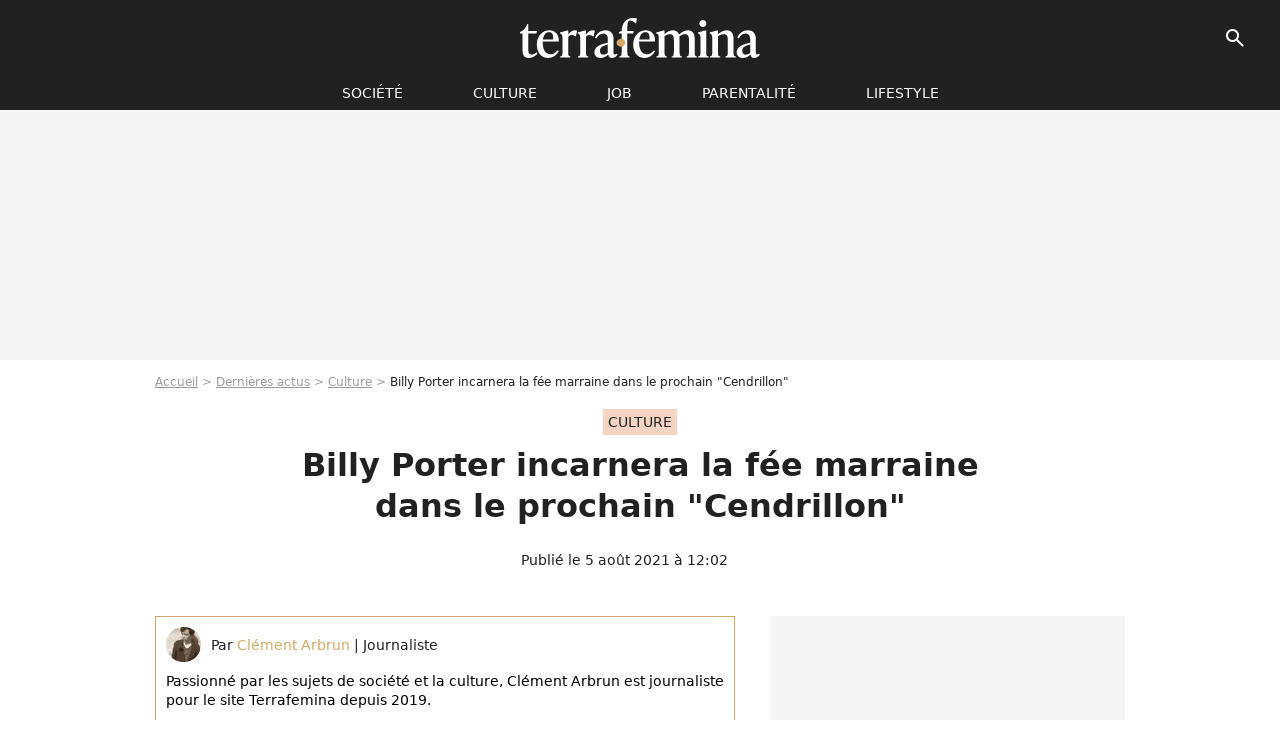

--- FILE ---
content_type: text/html; charset=UTF-8
request_url: https://www.terrafemina.com/article/disney-billy-porter-incarnera-la-marraine-dans-le-prochain-cendrillon_a359238/1
body_size: 15715
content:
<!DOCTYPE html>
<html>
    <head>
        <meta charset="UTF-8">
        <meta name="robots" content="index,follow,max-snippet:-1,max-image-preview:large,max-video-preview:6" />
                <meta name="viewport" content="width=device-width, initial-scale=1.0, maximum-scale=1.0, minimum-scale=1.0, user-scalable=no">
        <title>Billy Porter incarnera la fée marraine dans le prochain &quot;Cendrillon&quot; - Terrafemina</title>
            
                                                                                                                                                                                
        
            <meta property="og:url" content="https://www.terrafemina.com/article/disney-billy-porter-incarnera-la-marraine-dans-le-prochain-cendrillon_a359238/1">
    
    
    
    
                    <meta property="article:published_time" content="2021-08-05T12:02:00+02:00">
    
                    <meta property="article:modified_time" content="2021-08-05T12:02:00+02:00">
    
            <meta property="article:section" content="Culture" />
    
                        <meta property="article:tag" content="Culture" />
                    <meta property="article:tag" content="LGBTQI" />
            
        <meta name="keywords" content="" />
        <meta name="Googlebot" content="noarchive" />
        <meta name="author" content="Terrafemina" />
        <meta name="country" content="France" />
        <meta name="geo.country" content="FR" />
                <meta name="description" content="C&amp;#039;est une belle nouvelle : Billy Porter incarnera la fée marraine dans le prochain &amp;quot;Cendrillon&amp;quot;. Le chanteur et habitué de Broadway, notamment remarqué pour sa performance dans la série &amp;quot;Pose&amp;quot;, risque bien de dynamiter le conte." />
                        <meta name="twitter:site" content="@terrafemina" />
                    <meta property="og:type" content="article" />
        <meta name="twitter:card" content="summary_large_image" />
                <meta property="og:title" content="Billy Porter incarnera la fée marraine dans le prochain &quot;Cendrillon&quot;" />
        <meta name="twitter:title" content="Billy Porter incarnera la fée marraine dans le prochain &quot;Cendrillon&quot;" />
                        <meta property="og:description" content="C&amp;#039;est une belle nouvelle : Billy Porter incarnera la fée marraine dans le prochain &amp;quot;Cendrillon&amp;quot;. Le chanteur et habitué de Broadway, notamment remarqué pour sa performance dans la série &amp;quot;Pose&amp;quot;, risque bien de dynamiter le conte." />
        <meta name="twitter:description" content="C&amp;#039;est une belle nouvelle : Billy Porter incarnera la fée marraine dans le prochain &amp;quot;Cendrillon&amp;quot;. Le chanteur et habitué de Broadway, notamment remarqué pour sa performance dans la série &amp;quot;Pose&amp;quot;, risque bien de dynamiter le conte." />
                            <meta property="og:image" content="https://static1.terrafemina.com/articles/8/35/92/38/@/539766-billy-porter-incarnera-la-fee-marraine-d-1200x630-1.jpg" />
    <meta name="twitter:image" content="https://static1.terrafemina.com/articles/8/35/92/38/@/539766-billy-porter-incarnera-la-fee-marraine-d-1200x630-1.jpg" />
                                                
        <link rel="shortcut icon" type="image/x-icon" href="https://static1.terrafemina.com/build/tf_fr/favicon.bb8044dc.png">
        <link rel="icon" type="image/ico" href="https://static1.terrafemina.com/build/tf_fr/favicon.bb8044dc.png">

                        
                        <link rel="preload" href="https://static1.terrafemina.com/build/tf_fr/logo_brand_main.0b5ba459.svg" as="image" />
        
    
            
                    <link rel="preload" href="https://static1.terrafemina.com/articles/8/35/92/38/@/539766-billy-porter-incarnera-la-fee-marraine-d-580x0-1.jpg" as="image" />
            
                    <link rel="preload" href="https://static1.terrafemina.com/build/tf_fr/article-3a3f80b9652fde12b51a.css" as="style" />
        <link rel="stylesheet" href="https://static1.terrafemina.com/build/tf_fr/article-3a3f80b9652fde12b51a.css">
    
                
        
<script type="text/javascript">
(function(global) {
    var fontCss           = localStorage.getItem('pp_font_code');
    var distantFontHash   = localStorage.getItem('pp_font_url');
    var currentFontHash   = "https\u003A\/\/static1.terrafemina.com\/build\/tf_fr\/fonts_standalone\u002D839a86215bf0d18acd64.css";

    if (fontCss && distantFontHash && (distantFontHash === currentFontHash)) {
        var style           = document.createElement('style');
            style.type      = 'text/css';
            style.innerHTML = fontCss;

        document.head.appendChild(style);
    }
}(window));
</script>

            </head>

    
    <body class="article-universe articlepage-route ">
    
                <div class="sub-body">
            

<header id="header-main" class="header-main js-header-main">
    <div class="header-top">
        <div class="header-top-left">
            <i id="header-main-menu-icon" class="header-main-menu-icon ui-icons">menu</i>
            <i id="header-main-close-icon" class="header-main-close-icon ui-icons">close2</i>
        </div>

                                <span class="js-b16 1F header-main-logo" aria-label="Accueil">
                <img
                    class="header-logo"
                    src="https://static1.terrafemina.com/build/tf_fr/logo_brand_main.0b5ba459.svg"
                    alt="Terrafemina"
                    width="202"
                    height="50"
                >
            </span>
                    
        <div class="header-top-right">
                        <div class="header-main-btn-holder">
                                    
                                                </div>
            
                                        <i id="header-main-search-icon" class="ui-icons header-main-search-icon">search</i>
                    </div>
    </div>

                        <nav id="header-nav-panel" class="header-bottom header-nav-unloaded"  data-subnav="/api/menu" >
            
                
    <div class="header-main-dropdown-container js-nav-item-holder">
        <div class="header-main-category">
                            <span class="js-b16 1FCB4A4C1FC24F424643CB433FCB21232C2C header-main-nav-link ">société</span>
            
                            <i class="header-icon-more ui-icons">chevron_bot</i>
                <i class="header-icon-next ui-icons js-btn-expand-subnav">chevron_right</i>
                    </div>

                    <div class="header-main-subcategory js-subnav-item-holder" data-key="societe"></div>
            </div>
            
                
    <div class="header-main-dropdown-container js-nav-item-holder">
        <div class="header-main-category">
                            <span class="js-b16 1FCB4A4C1F42C348CBC3C1433FCB2122262C header-main-nav-link ">Culture</span>
            
                            <i class="header-icon-more ui-icons">chevron_bot</i>
                <i class="header-icon-next ui-icons js-btn-expand-subnav">chevron_right</i>
                    </div>

                    <div class="header-main-subcategory js-subnav-item-holder" data-key="culture"></div>
            </div>
            
                
    <div class="header-main-dropdown-container js-nav-item-holder">
        <div class="header-main-category">
                            <span class="js-b16 1FCB4A4C1FCBC14AC44A46483FCB22222C header-main-nav-link ">Job</span>
            
                            <i class="header-icon-more ui-icons">chevron_bot</i>
                <i class="header-icon-next ui-icons js-btn-expand-subnav">chevron_right</i>
                    </div>

                    <div class="header-main-subcategory js-subnav-item-holder" data-key="job"></div>
            </div>
            
                
    <div class="header-main-dropdown-container js-nav-item-holder">
        <div class="header-main-category">
                            <span class="js-b16 1FCB4A4C1F4349444A49CBC23FCB262B2C header-main-nav-link ">Parentalité</span>
            
                            <i class="header-icon-more ui-icons">chevron_bot</i>
                <i class="header-icon-next ui-icons js-btn-expand-subnav">chevron_right</i>
                    </div>

                    <div class="header-main-subcategory js-subnav-item-holder" data-key="parentalite"></div>
            </div>
            
                
    <div class="header-main-dropdown-container js-nav-item-holder">
        <div class="header-main-category">
                            <span class="js-b16 1FCB4A4C1F48464443C2CBC648433FCB212B2521 header-main-nav-link ">Lifestyle</span>
            
                            <i class="header-icon-more ui-icons">chevron_bot</i>
                <i class="header-icon-next ui-icons js-btn-expand-subnav">chevron_right</i>
                    </div>

                    <div class="header-main-subcategory js-subnav-item-holder" data-key="lifestyle"></div>
            </div>
</nav>
            
        <div id="header-main-search-container" class="header-main-search-container">
        <div id="header-main-search-canceled" class="header-main-search-canceled">Annuler</div>

        
<form method="post" action="/rechercher" class="search-form js-search">
    <label for="search_bar" class="search-form-label" aria-label="Rechercher sur Terrafemina"><i class="search-form-picto ui-icons">search</i></label>
    <input
        id="search_bar"
        name="q"
        type="text"
        class="search-form-input js-input-txt"
        placeholder="Rechercher sur Terrafemina"
    />
    <button type="submit" class="search-form-submit js-submit-form" disabled aria-label="__label.header.search.submit">
        OK
    </button>
</form></div>
    </header>
                    
            
    

                            



    


<div class="ad-placement ad-placement-header ad-placeholder">
                    <div class="ad-logo"></div>    
    <div class="ad-container">
        
                    <div class="ad-item "
                id="jad-header-01"
                data-position="header"
                data-device="all"
                data-keywords="%7B%22special-targeting%22%3A%22header%22%7D">
            </div>
            </div>
</div>

            
            <main class="main-content" id="main-content">
                            <div class="breadcrumb">
    <a class="item" href="/">Accueil</a><a class="item" href="/news/1">Dernières actus</a><a class="item" href="/tag/culture_t2397">Culture</a><h1 class="item" role="heading" aria-level="1">Billy Porter incarnera la fée marraine dans le prochain "Cendrillon"</h1></div>            
                                

<div class="article-title-container mg-container">
            <div class="article-title-label">
            
                                    
                    
        
            
        
        
            <span class="label label-type-univers">
                    Culture
                </span>
    
            
            
                    </div>
    
                                                        
    
    
    
    <div class="title-page-container"
            >
                <div class="title-page-text">
        Billy Porter incarnera la fée marraine dans le prochain &quot;Cendrillon&quot;</div></div>


    
    <div class="article-title-published-container">
        <span class="article-title-published">
                            Publié le  5 août 2021 à 12:02
                    </span>
                    



<div class="share-container js-share"
            data-title="Billy Porter incarnera la fée marraine dans le prochain &quot;Cendrillon&quot;"
    
    
    
                
                                            
                            
         data-jan="{&quot;eventAction&quot;:[&quot;click&quot;],&quot;eventName&quot;:&quot;social_share&quot;,&quot;position_name&quot;:&quot;social_share_button&quot;}"
    
>
    <div class="icon-container article-title-share ">
        <i class="ui-icons icon-share icon-share">share</i>
    </div>

            <span class="txt-container">Partager</span>
    </div>
            </div>
</div>



                                <div class="gd-2-cols">
                                        <div class="left-col">
                            <section class="article-container">
                                        
            
        <div class="author-article-bio-container mg-content">
            <div class="author-article-bio-link-container">
                <img src="https://static1.terrafemina.com/authors/7/10/07/@/1007-5d022f0fce480-35x35-1.jpg"
                    class="author-article-picture"
                    width="35"
                    height="35"
                />

                <span class="author-article-bio-link-span">
                    Par

                    <span class="author-article-bio-name">
                                            <a class="author-article-bio-link" href="/auteur/clement-arbrun_a1007">Clément Arbrun</a>
                                        </span>

                    |

                    <span class="author-article-bio-status">
                                            Journaliste
                                        </span>
                </span>
            </div>

                        <div class="author-article-bio-description">
                Passionné par les sujets de société et la culture, Clément Arbrun est journaliste pour le site Terrafemina depuis 2019.
            </div>
            
                                                </div>
                        
                    
<div class="article-headline mg-content">
    C'est une belle nouvelle : Billy Porter incarnera la fée marraine dans le prochain "Cendrillon". Le chanteur et habitué de Broadway, notamment remarqué pour sa performance dans la série "Pose", risque bien de dynamiter le conte.
</div>
        
        <div class="mg-container js-editorial-content" id="article-content">
            
    <div data-src="https://printaudio.360.audion.fm/public/playerScripts/v1/collections/b1cJFL8lGRdd/player.js" class="audion-reader mg-content" id="audion_player_placeholder"></div>
                
        
        
        
        
    <div class="main-media-container mg-content">
                    
    

<img class="image-article" src="https://static1.terrafemina.com/articles/8/35/92/38/@/539766-billy-porter-incarnera-la-fee-marraine-d-580x0-1.jpg" width="580" height="455" fetchpriority="high" alt="Billy Porter incarnera la fée marraine dans le prochain &quot;Cendrillon&quot;" />

    <span class="media-copyright">Billy Porter incarnera la fée marraine dans le prochain &quot;Cendrillon&quot;© Abaca</span>
            </div>








            
                            

    

    
    

<div class="ad-placement ad-placement-atf mg-content ad-only-mobile ad-placeholder ad-entitled">
                    <div class="ad-logo"></div>    
    <div class="ad-container">
                                <div class="ad-title">La suite après la publicité</div>
        
                    <div class="ad-item "
                id="jad-atf_mobile-01"
                data-position="rectangle_atf"
                data-device="mobile"
                data-keywords="%5B%5D">
            </div>
            </div>
</div>

                                            
                                            
                        
        
                        <div class="block-text">
            <p>Voilà une chic nouvelle qui risque bien d'emballer les fans de la série <em>Pose</em>, l'une des créations du très productif Ryan Murphy. Le comédien et chanteur afroaméricain Billy Porter, visage emblématique de la production FX, récompensé par le passé pour ses performances dans des comédies musicales, incarnera un rôle tout aussi iconique dans l'une des prochaines productions Amazon Prime : la Fée Marraine de Cendrillon.</p><p>Réalisée par la cinéaste Kay Cannon, cette revisite attendue du conte atterrira sur le service de streaming dès le 3 septembre prochain. On s'impatiente donc d'y voir le comédien dans un rôle où on ne l'attendait pas forcément. <span class="js-b16 45CBCBC0C22D1F1F454348484F4C464C4C4843C219424F4E1FC143C44643CCC21E424FC443C14A4C431F4E4FC44643C21F4846C4431E4A42CB464F491E4246494B43C14348484A1ECBC14A464843C11F">Au site culturel Hello Giggles,</span> Billy Porter détaille ce choix de casting : "Mon slogan est : la magie n'a pas de sexe. Ce n'est pas une question de genre. Il s'agit de magie et la magie concerne avant tout l'amour". Un joli message s'il en est.</p><p>Et la star de poursuivre sur le même ton bienveillant : "L'amour, c'est vraiment ce qu'est Cendrillon. Et j'espère que tout le monde comprendra ce message lors du visionnage du film, et que les gens l'intégreront dans leur vie pour mieux avancer". Cette Cendrillon là sera donc placée sous le signe de l'inclusion et de la tolérance.</p><p>"Love is love", comme le clame le slogan des luttes LGBTQ.</p><div class="title-h2">Une nouvelle enthousiasmante</div>
        </div>
        
                                                    
                        
        
    <div class="block-social js-embed" data-source="instagram" data-source-script="//www.instagram.com/embed.js">
        <blockquote class="instagram-media" data-instgrm-permalink="https://www.instagram.com/tv/CSIAY5VlpZ6/?utm_source=ig_embed&utm_campaign=loading" data-instgrm-version="13" style=" background:#FFF; border:0; border-radius:3px; box-shadow:0 0 1px 0 rgba(0,0,0,0.5),0 1px 10px 0 rgba(0,0,0,0.15); margin: 1px; max-width:540px; min-width:326px; padding:0; width:99.375%; width:-webkit-calc(100% - 2px); width:calc(100% - 2px);"><div style="padding:16px;"> <a href="https://www.instagram.com/tv/CSIAY5VlpZ6/?utm_source=ig_embed&utm_campaign=loading" style=" background:#FFFFFF; line-height:0; padding:0 0; text-align:center; text-decoration:none; width:100%;" target="_blank"> <div style=" display: flex; flex-direction: row; align-items: center;"> <div style="background-color: #F4F4F4; border-radius: 50%; flex-grow: 0; height: 40px; margin-right: 14px; width: 40px;"></div> <div style="display: flex; flex-direction: column; flex-grow: 1; justify-content: center;"> <div style=" background-color: #F4F4F4; border-radius: 4px; flex-grow: 0; height: 14px; margin-bottom: 6px; width: 100px;"></div> <div style=" background-color: #F4F4F4; border-radius: 4px; flex-grow: 0; height: 14px; width: 60px;"></div></div></div><div style="padding: 19% 0;"></div> <div style="display:block; height:50px; margin:0 auto 12px; width:50px;"><svg width="50px" height="50px" viewBox="0 0 60 60" version="1.1" xmlns="https://www.w3.org/2000/svg" xmlns:xlink="https://www.w3.org/1999/xlink"><g stroke="none" stroke-width="1" fill="none" fill-rule="evenodd"><g transform="translate(-511.000000, -20.000000)" fill="#000000"><g><path d="M556.869,30.41 C554.814,30.41 553.148,32.076 553.148,34.131 C553.148,36.186 554.814,37.852 556.869,37.852 C558.924,37.852 560.59,36.186 560.59,34.131 C560.59,32.076 558.924,30.41 556.869,30.41 M541,60.657 C535.114,60.657 530.342,55.887 530.342,50 C530.342,44.114 535.114,39.342 541,39.342 C546.887,39.342 551.658,44.114 551.658,50 C551.658,55.887 546.887,60.657 541,60.657 M541,33.886 C532.1,33.886 524.886,41.1 524.886,50 C524.886,58.899 532.1,66.113 541,66.113 C549.9,66.113 557.115,58.899 557.115,50 C557.115,41.1 549.9,33.886 541,33.886 M565.378,62.101 C565.244,65.022 564.756,66.606 564.346,67.663 C563.803,69.06 563.154,70.057 562.106,71.106 C561.058,72.155 560.06,72.803 558.662,73.347 C557.607,73.757 556.021,74.244 553.102,74.378 C549.944,74.521 548.997,74.552 541,74.552 C533.003,74.552 532.056,74.521 528.898,74.378 C525.979,74.244 524.393,73.757 523.338,73.347 C521.94,72.803 520.942,72.155 519.894,71.106 C518.846,70.057 518.197,69.06 517.654,67.663 C517.244,66.606 516.755,65.022 516.623,62.101 C516.479,58.943 516.448,57.996 516.448,50 C516.448,42.003 516.479,41.056 516.623,37.899 C516.755,34.978 517.244,33.391 517.654,32.338 C518.197,30.938 518.846,29.942 519.894,28.894 C520.942,27.846 521.94,27.196 523.338,26.654 C524.393,26.244 525.979,25.756 528.898,25.623 C532.057,25.479 533.004,25.448 541,25.448 C548.997,25.448 549.943,25.479 553.102,25.623 C556.021,25.756 557.607,26.244 558.662,26.654 C560.06,27.196 561.058,27.846 562.106,28.894 C563.154,29.942 563.803,30.938 564.346,32.338 C564.756,33.391 565.244,34.978 565.378,37.899 C565.522,41.056 565.552,42.003 565.552,50 C565.552,57.996 565.522,58.943 565.378,62.101 M570.82,37.631 C570.674,34.438 570.167,32.258 569.425,30.349 C568.659,28.377 567.633,26.702 565.965,25.035 C564.297,23.368 562.623,22.342 560.652,21.575 C558.743,20.834 556.562,20.326 553.369,20.18 C550.169,20.033 549.148,20 541,20 C532.853,20 531.831,20.033 528.631,20.18 C525.438,20.326 523.257,20.834 521.349,21.575 C519.376,22.342 517.703,23.368 516.035,25.035 C514.368,26.702 513.342,28.377 512.574,30.349 C511.834,32.258 511.326,34.438 511.181,37.631 C511.035,40.831 511,41.851 511,50 C511,58.147 511.035,59.17 511.181,62.369 C511.326,65.562 511.834,67.743 512.574,69.651 C513.342,71.625 514.368,73.296 516.035,74.965 C517.703,76.634 519.376,77.658 521.349,78.425 C523.257,79.167 525.438,79.673 528.631,79.82 C531.831,79.965 532.853,80.001 541,80.001 C549.148,80.001 550.169,79.965 553.369,79.82 C556.562,79.673 558.743,79.167 560.652,78.425 C562.623,77.658 564.297,76.634 565.965,74.965 C567.633,73.296 568.659,71.625 569.425,69.651 C570.167,67.743 570.674,65.562 570.82,62.369 C570.966,59.17 571,58.147 571,50 C571,41.851 570.966,40.831 570.82,37.631"></path></g></g></g></svg></div><div style="padding-top: 8px;"> <div style=" color:#3897f0; font-family:Arial,sans-serif; font-size:14px; font-style:normal; font-weight:550; line-height:18px;"> Voir cette publication sur Instagram</div></div><div style="padding: 12.5% 0;"></div> <div style="display: flex; flex-direction: row; margin-bottom: 14px; align-items: center;"><div> <div style="background-color: #F4F4F4; border-radius: 50%; height: 12.5px; width: 12.5px; transform: translateX(0px) translateY(7px);"></div> <div style="background-color: #F4F4F4; height: 12.5px; transform: rotate(-45deg) translateX(3px) translateY(1px); width: 12.5px; flex-grow: 0; margin-right: 14px; margin-left: 2px;"></div> <div style="background-color: #F4F4F4; border-radius: 50%; height: 12.5px; width: 12.5px; transform: translateX(9px) translateY(-18px);"></div></div><div style="margin-left: 8px;"> <div style=" background-color: #F4F4F4; border-radius: 50%; flex-grow: 0; height: 20px; width: 20px;"></div> <div style=" width: 0; height: 0; border-top: 2px solid transparent; border-left: 6px solid #f4f4f4; border-bottom: 2px solid transparent; transform: translateX(16px) translateY(-4px) rotate(30deg)"></div></div><div style="margin-left: auto;"> <div style=" width: 0px; border-top: 8px solid #F4F4F4; border-right: 8px solid transparent; transform: translateY(16px);"></div> <div style=" background-color: #F4F4F4; flex-grow: 0; height: 12px; width: 16px; transform: translateY(-4px);"></div> <div style=" width: 0; height: 0; border-top: 8px solid #F4F4F4; border-left: 8px solid transparent; transform: translateY(-4px) translateX(8px);"></div></div></div> <div style="display: flex; flex-direction: column; flex-grow: 1; justify-content: center; margin-bottom: 24px;"> <div style=" background-color: #F4F4F4; border-radius: 4px; flex-grow: 0; height: 14px; margin-bottom: 6px; width: 224px;"></div> <div style=" background-color: #F4F4F4; border-radius: 4px; flex-grow: 0; height: 14px; width: 144px;"></div></div></a><p style=" color:#c9c8cd; font-family:Arial,sans-serif; font-size:14px; line-height:17px; margin-bottom:0; margin-top:8px; overflow:hidden; padding:8px 0 7px; text-align:center; text-overflow:ellipsis; white-space:nowrap;"><a href="https://www.instagram.com/tv/CSIAY5VlpZ6/?utm_source=ig_embed&utm_campaign=loading" style=" color:#c9c8cd; font-family:Arial,sans-serif; font-size:14px; font-style:normal; font-weight:normal; line-height:17px; text-decoration:none;" target="_blank">Une publication partage par Billy Porter (@theebillyporter)</a></p></div></blockquote> 
    </div>


    
                                                    
                                            
                        
        
                        <div class="block-text">
            <p>De quoi enthousiasmer les internautes. "Moi aussi je te veux comme marraine !", "Voilà la marraine que nous attendions !", "Je ne m'y attendais pas mais j'adore ça", "Je suis désolé Ella [le prénom de cette nouvelle Cendrillon, ndlr] mais nous sommes tous là pour Billy !", "Wow, je suis en larmes, tu as brisé tant de barrières. Cela me donne l'espoir que peut-être un jour mes rêves se réaliseront", commentent à l'unisson les internautes <span class="js-b16 45CBCBC0C22D1F1FCCCCCC194649C2CB4A4CC14A4E19424F4E1FC01FB232B6BA36233448C03D241F">sur le compte Instagram</span> du comédien. Et voient là le signe que quelque chose bouge dans l'industrie.</p><p>Au casting de cette revisite moderne, nous trouverons également la jeune chanteuse et comédienne Camila Cabello dans le rôle-titre, Idina Menzel en méchante belle-mère (la voix d'Elsa dans <em>La reine des neiges</em>, c'est elle, oui oui) et le toujours aussi classieux Pierce Brosnan en, cela va de soi, figure royale. Après <a href="/article/cruella-et-si-la-mechante-de-disney-etait-une-icone-feministe_a358755/1">le très glam rock <em>Cruella</em>, </a>l'univers des contes de fées cultes de notre tendre enfance n'en finit pas de se réinventer.</p>
        </div>
        
                    
        </div>
    </section>

        
        <section class="mg-container js-embed" data-type="outbrain">
                <!-- OUTBRAIN -->
<div class="OUTBRAIN"
     data-src="https://www.terrafemina.com/article/disney-billy-porter-incarnera-la-marraine-dans-le-prochain-cendrillon_a359238/1"
     data-widget-id="AR_6"
     data-ob-template="terrafemina"
></div>
<!-- OUTBRAIN -->

    </section>

            <section class="mg-container" >
                            
                
                    
    
    
    
    <div class="title-section-container"
            >
                <div class="title-section-text">
        Mots clés</div></div>



            
                                        <span class="js-b16 1FCB4A4C1F42C348CBC3C1433FCB2122262C tag-card">
            Culture
        </span>
                                            <span class="js-b16 1FCB4A4C1F4943CCC21E43C2C24349CB4643484843C23FCB2A tag-card">
            News essentielles
        </span>
                                            <span class="js-b16 1FCB4A4C1FC0434FC048433FCB2A2B2021 tag-card">
            people
        </span>
                                            <a class="tag-card" href="/tag/lgbtqi_t2852">
            LGBTQI
        </a>
                                            <span class="js-b16 1FCB4A4C1F4B43C2C246491E4A49464E433FCB22222522 tag-card">
            dessin animé
        </span>
            </section>
                        </div>
                    
                                        <div class="right-col">
                                                                                


    
    

    
<div class="ad-placement ad-placement-atf mg-container ad-only-desk ad-placeholder ad-sticky">
                    <div class="ad-logo"></div>    
    <div class="ad-container">
        
                    <div class="ad-item "
                id="jad-atf_desktop-01"
                data-position="rectangle_atf"
                data-device="desktop"
                data-keywords="%5B%5D">
            </div>
            </div>
</div>

     
    
    
    <section class="rc-section mg-container">
                            
                
                    
    
    
    
    <div class="title-section-container"
            >
                <div class="title-section-text">
        Sur le même thème</div></div>


    
    <div class="rc-content gd gd-gap-15 gd-s-1">
                                    




        












                



    


    


                        








<article class="news-card news-card-1 news-card-row"     >
    <!-- news card picture -->
                        
            
                    
        
                    
                
                
    
    
    
    
        
                
        <figure class="thumbnail news-card-picture thumbnail-1-1 thumbnail-cover"
                    >
                                    
                            
            
                            
        <img class="thumb-img-100 thumb-img"
            src="https://static1.terrafemina.com/uploads/b4/a6/76/cc/ca202adf04101f99-105x105-2.jpg"
            alt="&quot;Pas sûr qu&#039;elle ait le physique pour&quot; : Cette actrice va incarner la prochaine Lara Croft, et ça ne plait pas à tout le monde"
            width="105"
            height="105"
            loading="lazy"
                
            role="presentation"
        />

            
        
        
                </figure>

        
            
    <div class="news-card-info">
                                                        <div class="news-card-label-container">
                                                                                    
                    
        
            
        
        
            <span class="label label-type-univers">
                    people
                </span>
    
                                            </div>
                            
                                                
                                                    <div
                    class="news-card-title"
                                    >

                                            <a href="/article/pas-sur-qu-elle-ait-le-physique-pour-cette-actrice-va-incarner-la-prochaine-lara-croft-et-ca-ne-plait-pas-a-tout-le-monde_a376316/1" class="news-card-link"      role="link" aria-label="&quot;Pas sûr qu&#039;elle ait le physique pour&quot; : Cette actrice va incarner la prochaine Lara Croft, et ça ne plait pas à tout le monde">&quot;Pas sûr qu&#039;elle ait le physique pour&quot; : Cette actrice va incarner la prochaine Lara Croft, et ça ne plait pas à tout le monde</a>
                    
                </div>
                            
                                                
                                                        <div class="news-card-date">4 septembre 2025</div>
                                        </div>
</article>

                            




        












                



    


    


                        








<article class="news-card news-card-1 news-card-row"     >
    <!-- news card picture -->
                        
            
                    
        
                    
                
                
    
    
    
    
        
                
        <figure class="thumbnail news-card-picture thumbnail-1-1 thumbnail-cover"
                    >
                                    
                            
            
                            
        <img class="thumb-img-100 thumb-img"
            src="https://static1.terrafemina.com/uploads/dd/2a/12/ee/1a73595054447650-105x105-2.jpg"
            alt="&quot;Elle portait des vêtements&quot;, &quot;Une bien meilleure version d&#039;elle&quot; : Bianca Censori méconnaissable sur ces photos avant sa rencontre avec Kanye West"
            width="105"
            height="105"
            loading="lazy"
                
            role="presentation"
        />

            
        
        
                </figure>

        
            
    <div class="news-card-info">
                                                        <div class="news-card-label-container">
                                                                                    
                    
        
            
        
        
            <span class="label label-type-univers">
                    News essentielles
                </span>
    
                                            </div>
                            
                                                
                                                    <div
                    class="news-card-title"
                                    >

                                            <a href="/article/elle-portait-des-vetements-une-bien-meilleure-version-delle-bianca-censori-meconnaissable-sur-ces-photos-avant-sa-rencontre-avec-kanye-west_a376167/1" class="news-card-link"      role="link" aria-label="&quot;Elle portait des vêtements&quot;, &quot;Une bien meilleure version d&#039;elle&quot; : Bianca Censori méconnaissable sur ces photos avant sa rencontre avec Kanye West">&quot;Elle portait des vêtements&quot;, &quot;Une bien meilleure version d&#039;elle&quot; : Bianca Censori méconnaissable sur ces photos avant sa rencontre avec Kanye West</a>
                    
                </div>
                            
                                                
                                                        <div class="news-card-date">7 août 2025</div>
                                        </div>
</article>

                            




        












                



    


    


                        








<article class="news-card news-card-1 news-card-row"     >
    <!-- news card picture -->
                        
            
                    
        
                    
                
                
    
    
    
    
        
                
        <figure class="thumbnail news-card-picture thumbnail-1-1 thumbnail-cover"
                    >
                                    
                            
            
                            
        <img class="thumb-img-100 thumb-img"
            src="https://static1.terrafemina.com/uploads/8c/6f/a0/63/dbccadeba68996a2-105x105-1.jpg"
            alt="&quot;Ca va être légendaire&quot; : Adèle Haenel enfin de retour au premier plan, et la star va incarner une grande icône féministe"
            width="105"
            height="105"
            loading="lazy"
                
            role="presentation"
        />

            
        
        
                </figure>

        
            
    <div class="news-card-info">
                                                        <div class="news-card-label-container">
                                                                                    
                    
        
            
        
        
            <span class="label label-type-univers">
                    cinéma
                </span>
    
                                            </div>
                            
                                                
                                                    <div
                    class="news-card-title"
                                    >

                                            <a href="/article/ca-va-etre-legendaire-adele-haenel-enfin-de-retour-au-premier-plan-et-la-star-va-incarner-une-grande-icone-feministe_a376190/1" class="news-card-link"      role="link" aria-label="&quot;Ca va être légendaire&quot; : Adèle Haenel enfin de retour au premier plan, et la star va incarner une grande icône féministe">&quot;Ca va être légendaire&quot; : Adèle Haenel enfin de retour au premier plan, et la star va incarner une grande icône féministe</a>
                    
                </div>
                            
                                                
                                                        <div class="news-card-date">14 août 2025</div>
                                        </div>
</article>

                            




        












                



    


    


                        








<article class="news-card news-card-1 news-card-row"     >
    <!-- news card picture -->
                        
            
                    
        
                    
                
                
    
    
    
    
        
                
        <figure class="thumbnail news-card-picture thumbnail-1-1 thumbnail-cover"
                    >
                                    
                            
            
                            
        <img class="thumb-img-100 thumb-img"
            src="https://static1.terrafemina.com/uploads/d6/05/39/17/672b37925ffc962e-105x105-1.jpg"
            alt="&quot;Il doit porter plainte&quot; : un chanteur agressé sexuellement par une femme en plein concert, les internautes scandalisés par ces images qui illustrent un non-dit de notre société"
            width="105"
            height="105"
            loading="lazy"
                
            role="presentation"
        />

            
        
        
                </figure>

        
            
    <div class="news-card-info">
                                                        <div class="news-card-label-container">
                                                                                    
                    
        
            
        
        
            <span class="label label-type-univers">
                    Culture
                </span>
    
                                            </div>
                            
                                                
                                                    <div
                    class="news-card-title"
                                    >

                                            <a href="/article/il-doit-porter-plainte-un-chanteur-agresse-sexuellement-par-une-femme-en-plein-concert-les-internautes-scandalises-par-ces-images-qui-illustrent-un-non-dit-de-notre-societe_a376810/1" class="news-card-link"      role="link" aria-label="&quot;Il doit porter plainte&quot; : un chanteur agressé sexuellement par une femme en plein concert, les internautes scandalisés par ces images qui illustrent un non-dit de notre société">&quot;Il doit porter plainte&quot; : un chanteur agressé sexuellement par une femme en plein concert, les internautes scandalisés par ces images qui illustrent un non-dit de notre société</a>
                    
                </div>
                            
                                                
                                                        <div class="news-card-date">27 novembre 2025</div>
                                        </div>
</article>

                            




        












                



    


    


                        








<article class="news-card news-card-1 news-card-row"     >
    <!-- news card picture -->
                        
            
                    
        
                    
                
                
    
    
    
    
        
                
        <figure class="thumbnail news-card-picture thumbnail-1-1 thumbnail-cover"
                    >
                                    
                            
            
                            
        <img class="thumb-img-100 thumb-img"
            src="https://static1.terrafemina.com/uploads/3f/9d/c8/1c/cf7a517de769cda0-105x105-1.jpg"
            alt="&quot;Il m’a frappée et jeté du champagne dans les yeux&quot; : une ancienne actrice porte plainte contre Jean Imbert pour violences conjugales et séquestration"
            width="105"
            height="105"
            loading="lazy"
                
            role="presentation"
        />

            
        
        
                </figure>

        
            
    <div class="news-card-info">
                                                        <div class="news-card-label-container">
                                                                                    
                    
        
            
        
        
            <span class="label label-type-univers">
                    News essentielles
                </span>
    
                                            </div>
                            
                                                
                                                    <div
                    class="news-card-title"
                                    >

                                            <span class="js-b16 [base64] news-card-link" role="link" aria-label="&quot;Il m&rsquo;a frapp&eacute;e et jet&eacute; du champagne dans les yeux&quot; : une ancienne actrice porte plainte contre Jean Imbert pour violences conjugales et s&eacute;questration">&quot;Il m’a frappée et jeté du champagne dans les yeux&quot; : une ancienne actrice porte plainte contre Jean Imbert pour violences conjugales et séquestration</span>
                    
                </div>
                            
                                                
                                                        <div class="news-card-date">24 août 2025</div>
                                        </div>
</article>

                            




        












                



    


    


                        








<article class="news-card news-card-1 news-card-row"     >
    <!-- news card picture -->
                        
            
                    
        
                    
                
                
    
    
    
    
        
                
        <figure class="thumbnail news-card-picture thumbnail-1-1 thumbnail-cover"
                    >
                                    
                            
            
                            
        <img class="thumb-img-100 thumb-img"
            src="https://static1.terrafemina.com/uploads/ba/3f/2e/f2/63bc2f2f58ce905f-105x105-1.jpg"
            alt="Accusé de viols, Cauet porte plainte et dénonce les &quot;fantasmes sexuels&quot; de l&#039;une de ses accusatrices, les féministes scandalisées"
            width="105"
            height="105"
            loading="lazy"
                
            role="presentation"
        />

            
        
        
                </figure>

        
            
    <div class="news-card-info">
                                                        <div class="news-card-label-container">
                                                                                    
                    
        
            
        
        
            <span class="label label-type-univers">
                    #MeToo
                </span>
    
                                            </div>
                            
                                                
                                                    <div
                    class="news-card-title"
                                    >

                                            <span class="js-b16 [base64] news-card-link" role="link" aria-label="Accus&eacute; de viols, Cauet porte plainte et d&eacute;nonce les &quot;fantasmes sexuels&quot; de l&#039;une de ses accusatrices, les f&eacute;ministes scandalis&eacute;es">Accusé de viols, Cauet porte plainte et dénonce les &quot;fantasmes sexuels&quot; de l&#039;une de ses accusatrices, les féministes scandalisées</span>
                    
                </div>
                            
                                                
                                                        <div class="news-card-date">18 novembre 2025</div>
                                        </div>
</article>

                        </div>

                        </section>
     
    
    
    <section class="rc-section mg-container">
                            
                
                    
    
    
    
    <div class="title-section-container"
            >
                <div class="title-section-text">
        Les articles similaires</div></div>


    
    <div class="rc-content gd gd-gap-15 gd-s-1">
                                    




        












                



    


    


                        








<article class="news-card news-card-1 news-card-row"     >
    <!-- news card picture -->
                        
            
                    
        
                    
                
                
    
    
    
    
        
                
        <figure class="thumbnail news-card-picture thumbnail-1-1 thumbnail-cover"
                    >
                                    
                            
            
                            
        <img class="thumb-img-100 thumb-img"
            src="https://static1.terrafemina.com/uploads/e2/4c/4b/cb/03bf6eb60c548c6d-105x105-1.jpg"
            alt="J.K. Rowling est transphobe, mais Emma Watson ne veut pas la &quot;cancel&quot; : elle dévoile son avis sur l&#039;autrice controversée"
            width="105"
            height="105"
            loading="lazy"
                
            role="presentation"
        />

            
        
        
                </figure>

        
            
    <div class="news-card-info">
                                                        <div class="news-card-label-container">
                                                                                    
                    
        
            
        
        
            <span class="label label-type-univers">
                    LGBTQI
                </span>
    
                                            </div>
                            
                                                
                                                    <div
                    class="news-card-title"
                                    >

                                            <a href="/article/jk-rowling-est-transphobe-mais-emma-watson-ne-veut-pas-la-cancel-elle-devoile-son-avis-sur-lautrice-controversee_a376475/1" class="news-card-link"      role="link" aria-label="J.K. Rowling est transphobe, mais Emma Watson ne veut pas la &quot;cancel&quot; : elle dévoile son avis sur l&#039;autrice controversée">J.K. Rowling est transphobe, mais Emma Watson ne veut pas la &quot;cancel&quot; : elle dévoile son avis sur l&#039;autrice controversée</a>
                    
                </div>
                            
                                                
                                                        <div class="news-card-date">25 septembre 2025</div>
                                        </div>
</article>

                            




        












                



    


    


                        








<article class="news-card news-card-1 news-card-row"     >
    <!-- news card picture -->
                        
            
                    
        
                    
                
                
    
    
    
    
        
                
        <figure class="thumbnail news-card-picture thumbnail-1-1 thumbnail-cover"
                    >
                                    
                            
            
                            
        <img class="thumb-img-100 thumb-img"
            src="https://static1.terrafemina.com/uploads/d4/aa/fe/ec/b601a42bb590bf75-105x105-2.jpg"
            alt="&quot;J&#039;ai été la cible de moqueries et d&#039;insultes&quot; : Première Miss Angleterre ouvertement lesbienne, Grace Richardson a refusé de cacher son orientation sexuelle"
            width="105"
            height="105"
            loading="lazy"
                
            role="presentation"
        />

            
        
        
                </figure>

        
            
    <div class="news-card-info">
                                                        <div class="news-card-label-container">
                                                                                    
                    
        
            
        
        
            <span class="label label-type-univers">
                    News essentielles
                </span>
    
                                            </div>
                            
                                                
                                                    <div
                    class="news-card-title"
                                    >

                                            <a href="/article/j-ai-ete-la-cible-de-moqueries-et-d-insultes-premiere-miss-angleterre-ouvertement-lesbienne-grace-richardson-a-refuse-de-cacher-son-orientation-sexuelle_a376819/1" class="news-card-link"      role="link" aria-label="&quot;J&#039;ai été la cible de moqueries et d&#039;insultes&quot; : Première Miss Angleterre ouvertement lesbienne, Grace Richardson a refusé de cacher son orientation sexuelle">&quot;J&#039;ai été la cible de moqueries et d&#039;insultes&quot; : Première Miss Angleterre ouvertement lesbienne, Grace Richardson a refusé de cacher son orientation sexuelle</a>
                    
                </div>
                            
                                                
                                                        <div class="news-card-date">29 novembre 2025</div>
                                        </div>
</article>

                            




        












                



    


    


                        








<article class="news-card news-card-1 news-card-row"     >
    <!-- news card picture -->
                        
            
                    
        
                    
                
                
    
    
    
    
        
                
        <figure class="thumbnail news-card-picture thumbnail-1-1 thumbnail-cover"
                    >
                                    
                            
            
                            
        <img class="thumb-img-100 thumb-img"
            src="https://static1.terrafemina.com/uploads/61/7d/c6/7b/62e330ee8aac09df-105x105-1.jpg"
            alt="&quot;J&#039;avais compté les capotes&quot; : trompée par ce célèbre humoriste, cette star de télé-réalité se confie sans filtre sur les raisons de leur rupture"
            width="105"
            height="105"
            loading="lazy"
                
            role="presentation"
        />

            
        
        
                </figure>

        
            
    <div class="news-card-info">
                                                        <div class="news-card-label-container">
                                                                                    
                    
        
            
        
        
            <span class="label label-type-univers">
                    News essentielles
                </span>
    
                                            </div>
                            
                                                
                                                    <div
                    class="news-card-title"
                                    >

                                            <a href="/article/javais-compte-les-capotes-trompee-par-ce-celebre-humoriste-cette-star-de-tele-realite-se-confie-sans-filtre-sur-les-raisons-de-leur-rupture_a376391/1" class="news-card-link"      role="link" aria-label="&quot;J&#039;avais compté les capotes&quot; : trompée par ce célèbre humoriste, cette star de télé-réalité se confie sans filtre sur les raisons de leur rupture">&quot;J&#039;avais compté les capotes&quot; : trompée par ce célèbre humoriste, cette star de télé-réalité se confie sans filtre sur les raisons de leur rupture</a>
                    
                </div>
                            
                                                
                                                        <div class="news-card-date">13 septembre 2025</div>
                                        </div>
</article>

                            




        












                



    


    


                        








<article class="news-card news-card-1 news-card-row"     >
    <!-- news card picture -->
                        
            
                    
        
                    
                
                
    
    
    
    
        
                
        <figure class="thumbnail news-card-picture thumbnail-1-1 thumbnail-cover"
                    >
                                    
                            
            
                            
        <img class="thumb-img-100 thumb-img"
            src="https://static1.terrafemina.com/uploads/8f/e7/68/78/ec3638246005d679-105x105-1.jpg"
            alt="&quot;J&#039;ai éteint le son&quot;, &quot;Sommet de malaise&quot;, &quot;Eclaté au sol&quot;, &quot;Nul&quot; : cette humoriste controversée arrive sur France Inter et sa chronique fait beaucoup réagir"
            width="105"
            height="105"
            loading="lazy"
                
            role="presentation"
        />

            
        
        
                </figure>

        
            
    <div class="news-card-info">
                                                        <div class="news-card-label-container">
                                                                                    
                    
        
            
        
        
            <span class="label label-type-univers">
                    réseaux sociaux
                </span>
    
                                            </div>
                            
                                                
                                                    <div
                    class="news-card-title"
                                    >

                                            <a href="/article/j-ai-eteint-le-son-sommet-de-malaise-eclate-au-sol-nul-cette-humoriste-controversee-arrive-sur-france-inter-et-sa-chronique-fait-beaucoup-reagir_a376318/1" class="news-card-link"      role="link" aria-label="&quot;J&#039;ai éteint le son&quot;, &quot;Sommet de malaise&quot;, &quot;Eclaté au sol&quot;, &quot;Nul&quot; : cette humoriste controversée arrive sur France Inter et sa chronique fait beaucoup réagir">&quot;J&#039;ai éteint le son&quot;, &quot;Sommet de malaise&quot;, &quot;Eclaté au sol&quot;, &quot;Nul&quot; : cette humoriste controversée arrive sur France Inter et sa chronique fait beaucoup réagir</a>
                    
                </div>
                            
                                                
                                                        <div class="news-card-date">5 septembre 2025</div>
                                        </div>
</article>

                            




        












                



    


    


                        








<article class="news-card news-card-1 news-card-row"     >
    <!-- news card picture -->
                        
            
                    
        
                    
                
                
    
    
    
    
        
                
        <figure class="thumbnail news-card-picture thumbnail-1-1 thumbnail-cover"
                    >
                                    
                            
            
                            
        <img class="thumb-img-100 thumb-img"
            src="https://static1.terrafemina.com/uploads/c2/97/d0/d2/380663a7a07eb6d7-105x105-1.jpg"
            alt="&quot;Qu&#039;est-ce qui lui est arrivé ?&quot;, &quot;Elle mange bien à la cantine&quot; : Léa Seydoux dévoile ses courbes dans une robe transparente et s&#039;attire les critiques des grossophobes"
            width="105"
            height="105"
            loading="lazy"
                
            role="presentation"
        />

            
        
        
                </figure>

        
            
    <div class="news-card-info">
                                                        <div class="news-card-label-container">
                                                                                    
                    
        
            
        
        
            <span class="label label-type-univers">
                    News essentielles
                </span>
    
                                            </div>
                            
                                                
                                                    <div
                    class="news-card-title"
                                    >

                                            <span class="js-b16 [base64] news-card-link" role="link" aria-label="&quot;Qu&#039;est-ce qui lui est arriv&eacute; ?&quot;, &quot;Elle mange bien &agrave; la cantine&quot; : L&eacute;a Seydoux d&eacute;voile ses courbes dans une robe transparente et s&#039;attire les critiques des grossophobes">&quot;Qu&#039;est-ce qui lui est arrivé ?&quot;, &quot;Elle mange bien à la cantine&quot; : Léa Seydoux dévoile ses courbes dans une robe transparente et s&#039;attire les critiques des grossophobes</span>
                    
                </div>
                            
                                                
                                                        <div class="news-card-date">7 septembre 2025</div>
                                        </div>
</article>

                            




        












                



    


    


                        








<article class="news-card news-card-1 news-card-row"     >
    <!-- news card picture -->
                        
            
                    
        
                    
                
                
    
    
    
    
        
                
        <figure class="thumbnail news-card-picture thumbnail-1-1 thumbnail-cover"
                    >
                                    
                            
            
                            
        <img class="thumb-img-100 thumb-img"
            src="https://static1.terrafemina.com/uploads/0c/2b/4a/5c/db59f5c6b0a8b7bf-105x105-2.jpg"
            alt="&quot;Pour qui se prend-t-elle ?&quot; : Marion Cotillard suscite la polémique face à Reese Witherspoon pour une raison très précise"
            width="105"
            height="105"
            loading="lazy"
                
            role="presentation"
        />

            
        
        
                </figure>

        
            
    <div class="news-card-info">
                                                        <div class="news-card-label-container">
                                                                                    
                    
        
            
        
        
            <span class="label label-type-univers">
                    people
                </span>
    
                                            </div>
                            
                                                
                                                    <div
                    class="news-card-title"
                                    >

                                            <span class="js-b16 [base64] news-card-link" role="link" aria-label="&quot;Pour qui se prend-t-elle ?&quot; : Marion Cotillard suscite la pol&eacute;mique face &agrave; Reese Witherspoon pour une raison tr&egrave;s pr&eacute;cise">&quot;Pour qui se prend-t-elle ?&quot; : Marion Cotillard suscite la polémique face à Reese Witherspoon pour une raison très précise</span>
                    
                </div>
                            
                                                
                                                        <div class="news-card-date">11 septembre 2025</div>
                                        </div>
</article>

                        </div>

                        </section>




    

    
<div class="ad-placement ad-placement-mtf mg-container ad-placeholder ad-sticky">
                    <div class="ad-logo"></div>    
    <div class="ad-container">
        
                    <div class="ad-item "
                id="jad-mtf-01"
                data-position="rectangle_mtf"
                data-device="all"
                data-keywords="%5B%5D">
            </div>
            </div>
</div>

     
    
    
    <section class="rc-section mg-container">
                            
                
                    
    
    
    
    <div class="title-section-container"
            >
                <div class="title-section-text">
        Dernières actualités</div></div>


    
    <div class="rc-content gd gd-gap-15 gd-s-1 mg-content">
                                    




        












                



    


    


                        








<article class="news-card news-card-1 news-card-row"     >
    <!-- news card picture -->
                        
            
                    
        
                    
                
                
    
    
    
    
        
                
        <figure class="thumbnail news-card-picture thumbnail-1-1 thumbnail-cover"
                    >
                                    
                            
            
                            
        <img class="thumb-img-100 thumb-img"
            src="https://static1.terrafemina.com/uploads/9b/bf/f7/f9/c139547b27491567-105x105-1.jpg"
            alt="&quot;Sidérante&quot; en lingerie rouge, Emily Ratajkowski revendique sa sensualité sur ces images &quot;puissamment sexy et féministes&quot;"
            width="105"
            height="105"
            loading="lazy"
                
            role="presentation"
        />

            
        
        
                </figure>

        
            
    <div class="news-card-info">
                                                        <div class="news-card-label-container">
                                                                                    
                    
        
            
        
        
            <span class="label label-type-univers">
                    mode
                </span>
    
                                            </div>
                            
                                                
                                                    <div
                    class="news-card-title"
                                    >

                                            <a href="/article/siderante-en-lingerie-rouge-emily-ratajkowski-revendique-sa-sensualite-sur-ces-images-puissamment-sexy-et-feministes_a377010/1" class="news-card-link"      role="link" aria-label="&quot;Sidérante&quot; en lingerie rouge, Emily Ratajkowski revendique sa sensualité sur ces images &quot;puissamment sexy et féministes&quot;">&quot;Sidérante&quot; en lingerie rouge, Emily Ratajkowski revendique sa sensualité sur ces images &quot;puissamment sexy et féministes&quot;</a>
                    
                </div>
                            
                                                
                                                        <div class="news-card-date">16 janvier 2026</div>
                                        </div>
</article>

                            




        












                



    


    


                        








<article class="news-card news-card-1 news-card-row"     >
    <!-- news card picture -->
                        
            
                    
        
                    
                
                
    
    
    
    
        
                
        <figure class="thumbnail news-card-picture thumbnail-1-1 thumbnail-cover"
                    >
                                    
                            
            
                            
        <img class="thumb-img-100 thumb-img"
            src="https://static1.terrafemina.com/uploads/69/be/c9/6d/bb678a2d13a8321a-105x105-1.jpg"
            alt="&quot;Je ne suis pas une bimbo blonde aux gros seins&quot;, cette icône trash et hyper sexualisée des années 2000 a enfin droit à son film"
            width="105"
            height="105"
            loading="lazy"
                
            role="presentation"
        />

            
        
        
                </figure>

        
            
    <div class="news-card-info">
                                                        <div class="news-card-label-container">
                                                                                    
                    
        
            
        
        
            <span class="label label-type-univers">
                    Culture
                </span>
    
                                            </div>
                            
                                                
                                                    <div
                    class="news-card-title"
                                    >

                                            <a href="/article/je-ne-suis-pas-une-bimbo-blonde-aux-gros-seins-cette-icone-trash-et-hyper-sexualisee-des-annees-2000-a-enfin-droit-a-son-film_a377012/1" class="news-card-link"      role="link" aria-label="&quot;Je ne suis pas une bimbo blonde aux gros seins&quot;, cette icône trash et hyper sexualisée des années 2000 a enfin droit à son film">&quot;Je ne suis pas une bimbo blonde aux gros seins&quot;, cette icône trash et hyper sexualisée des années 2000 a enfin droit à son film</a>
                    
                </div>
                            
                                                
                                                        <div class="news-card-date">16 janvier 2026</div>
                                        </div>
</article>

                            




        












                



    


    


                        








<article class="news-card news-card-1 news-card-row"     >
    <!-- news card picture -->
                        
            
                    
        
                    
                
                
    
    
    
    
        
                
        <figure class="thumbnail news-card-picture thumbnail-1-1 thumbnail-cover"
                    >
                                    
                            
            
                            
        <img class="thumb-img-100 thumb-img"
            src="https://static1.terrafemina.com/uploads/15/3e/a8/ea/2a2aca8cd03512ab-105x105-1.jpg"
            alt="&quot;J&#039;ai essayé de lui...&quot; : Pamela Anderson libère la parole sur cette relation hyper toxique et ses graves conséquences sur sa vie"
            width="105"
            height="105"
            loading="lazy"
                
            role="presentation"
        />

            
        
        
                </figure>

        
            
    <div class="news-card-info">
                                                        <div class="news-card-label-container">
                                                                                    
                    
        
            
        
        
            <span class="label label-type-univers">
                    people
                </span>
    
                                            </div>
                            
                                                
                                                    <div
                    class="news-card-title"
                                    >

                                            <a href="/article/jai-essaye-de-lui-pamela-anderson-libere-la-parole-sur-cette-relation-hyper-toxique-et-ses-graves-consequences-sur-sa-vie_a377011/1" class="news-card-link"      role="link" aria-label="&quot;J&#039;ai essayé de lui...&quot; : Pamela Anderson libère la parole sur cette relation hyper toxique et ses graves conséquences sur sa vie">&quot;J&#039;ai essayé de lui...&quot; : Pamela Anderson libère la parole sur cette relation hyper toxique et ses graves conséquences sur sa vie</a>
                    
                </div>
                            
                                                
                                                        <div class="news-card-date">16 janvier 2026</div>
                                        </div>
</article>

                            




        












                



    


    


                        








<article class="news-card news-card-1 news-card-row"     >
    <!-- news card picture -->
                        
            
                    
        
                    
                
                
    
    
    
    
        
                
        <figure class="thumbnail news-card-picture thumbnail-1-1 thumbnail-cover"
                    >
                                    
                            
            
                            
        <img class="thumb-img-100 thumb-img"
            src="https://static1.terrafemina.com/uploads/cf/c4/1d/d2/bb877dbe6703a3cc-105x105-1.jpg"
            alt="&quot;Je n&#039;étais pas assez...&quot; : Jennifer Lawrence explique pourquoi ce cinéaste très connu (et plutôt sexiste) ne l&#039;a pas engagée pour son plus grand film"
            width="105"
            height="105"
            loading="lazy"
                
            role="presentation"
        />

            
        
        
                </figure>

        
            
    <div class="news-card-info">
                                                        <div class="news-card-label-container">
                                                                                    
                    
        
            
        
        
            <span class="label label-type-univers">
                    people
                </span>
    
                                            </div>
                            
                                                
                                                    <div
                    class="news-card-title"
                                    >

                                            <a href="/article/je-netais-pas-assez-jennifer-lawrence-explique-pourquoi-ce-cineaste-tres-connu-et-plutot-sexiste-ne-la-pas-engagee-pour-son-plus-grand-film_a377009/1" class="news-card-link"      role="link" aria-label="&quot;Je n&#039;étais pas assez...&quot; : Jennifer Lawrence explique pourquoi ce cinéaste très connu (et plutôt sexiste) ne l&#039;a pas engagée pour son plus grand film">&quot;Je n&#039;étais pas assez...&quot; : Jennifer Lawrence explique pourquoi ce cinéaste très connu (et plutôt sexiste) ne l&#039;a pas engagée pour son plus grand film</a>
                    
                </div>
                            
                                                
                                                        <div class="news-card-date">16 janvier 2026</div>
                                        </div>
</article>

                            




        












                



    


    


                        








<article class="news-card news-card-1 news-card-row"     >
    <!-- news card picture -->
                        
            
                    
        
                    
                
                
    
    
    
    
        
                
        <figure class="thumbnail news-card-picture thumbnail-1-1 thumbnail-cover"
                    >
                                    
                            
            
                            
        <img class="thumb-img-100 thumb-img"
            src="https://static1.terrafemina.com/uploads/28/8e/e0/85/7b6bcd64aa9f5950-105x105-2.jpg"
            alt="&quot;Il est maintenu à l&#039;antenne&quot; : cet animateur condamné par la justice présente encore son émission, une victime réagit"
            width="105"
            height="105"
            loading="lazy"
                
            role="presentation"
        />

            
        
        
                </figure>

        
            
    <div class="news-card-info">
                                                        <div class="news-card-label-container">
                                                                                    
                    
        
            
        
        
            <span class="label label-type-univers">
                    people
                </span>
    
                                            </div>
                            
                                                
                                                    <div
                    class="news-card-title"
                                    >

                                            <span class="js-b16 [base64] news-card-link" role="link" aria-label="&quot;Il est maintenu &agrave; l&#039;antenne&quot; : cet animateur condamn&eacute; par la justice pr&eacute;sente encore son &eacute;mission, une victime r&eacute;agit">&quot;Il est maintenu à l&#039;antenne&quot; : cet animateur condamné par la justice présente encore son émission, une victime réagit</span>
                    
                </div>
                            
                                                
                                                        <div class="news-card-date">16 janvier 2026</div>
                                        </div>
</article>

                            




        












                



    


    


                        








<article class="news-card news-card-1 news-card-row"     >
    <!-- news card picture -->
                        
            
                    
        
                    
                
                
    
    
    
    
        
                
        <figure class="thumbnail news-card-picture thumbnail-1-1 thumbnail-cover"
                    >
                                    
                            
            
                            
        <img class="thumb-img-100 thumb-img"
            src="https://static1.terrafemina.com/uploads/16/27/fa/82/dd1860319019edae-105x105-1.jpg"
            alt="&quot;Etre une femme c&#039;est être bandante, bais*ble, ou non&quot;, tacle Ovidie, &quot;être traitée comme un lampadaire sur lequel on vient pisser&quot;"
            width="105"
            height="105"
            loading="lazy"
                
            role="presentation"
        />

            
        
        
                </figure>

        
            
    <div class="news-card-info">
                                                        <div class="news-card-label-container">
                                                                                    
                    
        
            
        
        
            <span class="label label-type-univers">
                    Société
                </span>
    
                                            </div>
                            
                                                
                                                    <div
                    class="news-card-title"
                                    >

                                            <span class="js-b16 [base64] news-card-link" role="link" aria-label="&quot;Etre une femme c&#039;est &ecirc;tre bandante, bais*ble, ou non&quot;, tacle Ovidie, &quot;&ecirc;tre trait&eacute;e comme un lampadaire sur lequel on vient pisser&quot;">&quot;Etre une femme c&#039;est être bandante, bais*ble, ou non&quot;, tacle Ovidie, &quot;être traitée comme un lampadaire sur lequel on vient pisser&quot;</span>
                    
                </div>
                            
                                                
                                                        <div class="news-card-date">16 janvier 2026</div>
                                        </div>
</article>

                        </div>

                                                    
    
        
        
        
                            
        
                            
        
        
    
        <span class="js-b16 1F4943CCC21F2A btn btn-type-tertiary btn-md">
                            <span>Dernières news</span>
            </span>

                    </section>




    

    
<div class="ad-placement ad-placement-btf mg-container ad-placeholder ad-sticky">
                    <div class="ad-logo"></div>    
    <div class="ad-container">
        
                    <div class="ad-item "
                id="jad-btf-01"
                data-position="rectangle_btf"
                data-device="all"
                data-keywords="%5B%5D">
            </div>
            </div>
</div>


                                            </div>
                                    </div>
                                        </main>

                                                






<div class="ad-placement ad-placement-footer">
    
    <div class="ad-container">
        
                    <div class="ad-item "
                id="jad-footer-01"
                data-position="footer"
                data-device="all"
                data-keywords="%5B%5D">
            </div>
            </div>
</div>

                






<div class="ad-placement ad-placement-interstitial">
    
    <div class="ad-container">
        
                    <div class="ad-item "
                id="jad-interstitial-01"
                data-position="interstitial"
                data-device="all"
                data-keywords="%5B%5D">
            </div>
            </div>
</div>

                






<div class="ad-placement ad-placement-pulse">
    
    <div class="ad-container">
        
                    <div class="ad-item "
                id="jad-pulse-01"
                data-position="pulse"
                data-device="all"
                data-keywords="%5B%5D">
            </div>
            </div>
</div>

                                
                
            
    

        
<script type="text/javascript">
    window._nli=window._nli||[],window._nli.push(["brand", "BNLI-1525"]),function(){var n,e,i=window._nli||(window._nli=[]);i.loaded||((n=document.createElement("script")).defer=!0,n.src="https://l.terrafemina.com/sdk.js",(e=document.getElementsByTagName("script")[0]).parentNode.insertBefore(n,e),i.loaded=!0)}();
</script>

                                                    
    




                            
            
<footer class="footer-wrapper" id="footer-main">
    <div class="footer-brand-logo">
                    <img
                class="footer-brand-logo-img"
                src="https://static1.terrafemina.com/build/tf_fr/logo_brand_white.0b5ba459.svg"
                alt="Terrafemina"
                width="202"
                height="50"
                loading="lazy"
            >
            </div>

                        <div class="footer-navigation-info-container">
                                                            <div class="footer-link-container">
                            <span class="js-b16 45CBCBC0C22D1F1FCCCCCC19CB43C1C14A44434E46494A19424F4E1FC243C1C4464243C21F48434C4A48 footer-link">
                            Conditions Générales d&#039;Utilisation
                            </span>
                            &nbsp;|&nbsp;
                        </div>
                                                                                <div class="footer-link-container">
                            <span class="js-b16 45CBCBC0C22D1F1FCCCCCC19CB43C1C14A44434E46494A19424F4E1FC243C1C4464243C21FCC454F46C2 footer-link">
                            Qui sommes-nous ?
                            </span>
                            &nbsp;|&nbsp;
                        </div>
                                                                                <div class="footer-link-container">
                            <span class="js-b16 45CBCBC0C22D1F1FCCCCCC19CB43C1C14A44434E46494A19424F4E1FC243C1C4464243C21F4E4349CB464F49C21E48434C4A4843C2 footer-link">
                            Mentions légales
                            </span>
                            &nbsp;|&nbsp;
                        </div>
                                                                                <div class="footer-link-container">
                            <span class="js-b16 45CBCBC0C22D1F1FCCCCCC19CB43C1C14A44434E46494A19424F4E1FC243C1C4464243C21FC04F4846CB46CAC3431E4B431E424F4F474643C2 footer-link">
                            Politique sur les cookies et autres traceurs
                            </span>
                            &nbsp;|&nbsp;
                        </div>
                                                                                <div class="footer-link-container">
                            <span class="js-b16 45CBCBC0C22D1F1FCCCCCC19CB43C1C14A44434E46494A19424F4E1FC243C1C4464243C21FC04F4846CB46CAC3431EC0C14FCB4342CB464F491E4B4F494943C2 footer-link">
                            Politique de protection des données
                            </span>
                            &nbsp;|&nbsp;
                        </div>
                                                                                <div class="footer-link-container">
                            <span class="js-b16 45CBCBC0C22D1F1FCCCCCC19CB43C1C14A44434E46494A19424F4E1FC243C1C4464243C21F424CC4 footer-link">
                            Conditions Générales de l&#039;offre payante Terrafemina.com
                            </span>
                            &nbsp;|&nbsp;
                        </div>
                                                                                <div class="footer-link-container">
                            <span class="js-b16 45CBCBC0C22D1F1FCCCCCC19CB43C1C14A44434E46494A19424F4E1FC243C1C4464243C21F494FCB464446424ACB464F491EC0C3C245 footer-link">
                            Notifications
                            </span>
                            &nbsp;|&nbsp;
                        </div>
                                                                                <div class="footer-link-container">
                            <span class="js-b16 45CBCBC0C22D1F1FCCCCCC19CB43C1C14A44434E46494A19424F4E1FC243C1C4464243C21F4C43C143C11EC3CB46CA footer-link">
                            Gérer Utiq
                            </span>
                            &nbsp;|&nbsp;
                        </div>
                                                                                <span class="footer-link-container footer-link" onclick="Didomi.notice.show()">
                            Préférences cookies
                        </span>
                                                </div>
          
    
    <div class="footer-copyright-container">
        <div class="footer-webedia-logo">
                            <img
                    src="/build/common/Webedia_Entertainment_Network_Logo_White.17b730ec.svg"
                    alt="Webedia"
                    width="200"
                    height="65"
                    loading="lazy"
                >
                    </div>
        <p class="footer-copyright">
            Copyright © 2008 - 2026 <br> Webedia - Tous droits réservés
        </p>
    </div>
</footer>



    


            <div class="easyAdsBox">&nbsp;</div>
            <div id="mq-state" class="mq-state"></div>            <div id="overlay-layer" class="overlay-layer"></div>

                <script type="application/ld+json">{"@context":"https:\/\/schema.org","@type":"NewsArticle","headline":"Billy Porter incarnera la fée marraine dans le prochain \"Cendrillon\"","mainEntityOfPage":{"@type":"WebPage","@id":"https:\/\/www.terrafemina.com\/article\/disney-billy-porter-incarnera-la-marraine-dans-le-prochain-cendrillon_a359238\/1"},"datePublished":"2021-08-05T12:02:00+02:00","dateModified":"2021-08-05T12:02:00+02:00","image":{"@type":"ImageObject","url":"https:\/\/static1.terrafemina.com\/articles\/8\/35\/92\/38\/@\/539766-billy-porter-incarnera-la-fee-marraine-d-1200x0-1.jpg"},"author":{"@type":"Person","name":"Clément Arbrun","worksFor":{"@type":"Organization","name":"Terrafemina","description":"{{ seo_constants.brand_title }} est la référence actu pour les femmes. News politiques, économiques, culturelles... la rédaction de {{ seo_constants.brand_title }} traque quotidiennement l'info pour la traiter sous un angle féminin et porte un regard différent sur notre société, ses bouleversements et le quotidien de la vie des femmes.","sameAs":["https:\/\/www.facebook.com\/terrafemina","https:\/\/twitter.com\/terrafemina"],"url":"https:\/\/www.terrafemina.com\/","logo":{"@type":"ImageObject","url":"https:\/\/static1.terrafemina.com\/skins\/amp-logo-orig-1.png"}},"description":"Passionné par les sujets de société et la culture, Clément Arbrun est journaliste pour le site Terrafemina depuis 2019.","jobTitle":"Journaliste","url":"https:\/\/www.terrafemina.com\/auteur\/clement-arbrun_a1007","image":"https:\/\/static1.terrafemina.com\/authors\/7\/10\/07\/@\/1007-5d022f0fce480-orig-1.jpg"},"publisher":{"@type":"Organization","name":"Terrafemina","description":"{{ seo_constants.brand_title }} est la référence actu pour les femmes. News politiques, économiques, culturelles... la rédaction de {{ seo_constants.brand_title }} traque quotidiennement l'info pour la traiter sous un angle féminin et porte un regard différent sur notre société, ses bouleversements et le quotidien de la vie des femmes.","sameAs":["https:\/\/www.facebook.com\/terrafemina","https:\/\/twitter.com\/terrafemina"],"url":"https:\/\/www.terrafemina.com\/","logo":{"@type":"ImageObject","url":"https:\/\/static1.terrafemina.com\/skins\/amp-logo-orig-1.png"}}}</script>

                            <script type="text/javascript">
                    

window._GLOBALS = {"build":"12715057963","website_name":"Terrafemina","jad_cmp":{"name":"didomi","siteId":"e23a01f6-a508-4e71-8f50-c1a9cae7c0d0","noticeId":"eNgLwNz8","paywall":{"clientId":"AVvF60FpOZcS6UoBe6sf8isBLYwzuLgMQCnNdE-FvpoW_OhR8P6zERqhyuIBGPOxqrTHKxv7QxsXnfck","planId":"P-6C32877591387682CMBQZOFA","tosUrl":"https:\/\/www.terrafemina.com\/services\/cgv","touUrl":"https:\/\/www.terrafemina.com\/services\/legal","privacyUrl":"https:\/\/www.terrafemina.com\/services\/politique-protection-donnes"},"includeCmp":false},"jad_config":{"src":"https:\/\/cdn.lib.getjad.io\/library\/120157152\/terrafemina_fr_web","page":"\/120157152\/TERRAFEMINA_FR_WEB\/article\/horizontal","keywords":{"version":"PPv2","site":"terrafemina","content_id":"359238","title":["billy","porter","incarnera","la","fee","marraine","dans","le","prochain","cendrillon"],"tags":["culture","news-essentielles","people","lgbtqi","dessin-anime"]},"article_inread_added_interval":3,"ad_logo_src":"https:\/\/static1.terrafemina.com\/build\/tf_fr\/logo_brand_ads.730ff8c9.png","ad_title":"La suite apr\u00e8s la publicit\u00e9","interstitialOnFirstPageEnabled":false,"disableAds":false},"jan_config":{"src":"https:\/\/cdn.lib.getjan.io\/library\/terrafemina.js"},"ga":{"route":"articlepage","has_video_content":"0","content_id":"359238","content_length":"2516","content_title":"Billy Porter incarnera la f\u00e9e marraine dans le prochain \"Cendrillon\"","content_publication_date":"2021-08-05 12:02:00","content_republication_date":"","author_id":"1007","author_name":"clement-arbrun","has_main_video_content":"0","linked_entities":null,"tags":["culture","news-essentielles","people","lgbtqi","dessin-anime"],"type_page":"article","content_type":"horizontal"},"gtm":{"id":"GTM-WG3SK3P"},"routes":{"current":"articlepage"},"constants":{"WEBSITE_HAS_CONSENT":true},"front":{"fontUrlkey":"pp_font_url","fontCodekey":"pp_font_code","fontCssUrl":"https:\/\/static1.terrafemina.com\/build\/tf_fr\/fonts_standalone-839a86215bf0d18acd64.css","hasSound1Percent":true}}


var dataLayer = dataLayer || [{"article_id":"359238","route":"articlepage","has_video_content":"0","content_id":"359238","content_length":"2516","content_title":"Billy Porter incarnera la f\u00e9e marraine dans le prochain \"Cendrillon\"","content_publication_date":"2021-08-05 12:02:00","content_republication_date":"","author_id":"1007","author_name":"clement-arbrun","has_main_video_content":"0","linked_entities":null,"tags":["culture","news-essentielles","people","lgbtqi","dessin-anime"],"type_page":"article","content_type":"horizontal","version":"PPv2","site":"terrafemina","title":["billy","porter","incarnera","la","fee","marraine","dans","le","prochain","cendrillon"]}];

window.jad = window.jad || {};
jad.cmd = jad.cmd || [];

window.jan = window.jan || {};
jan.cmd = jan.cmd || [];
jancmd = function(){jan.cmd.push(arguments);};
                </script>

                <script>
    window.nativePlacementsTrackingData = []
</script>

                <script src="/build/common/base-f6873b7a0a59249d8cfb.js" defer></script><script src="/build/common/article-59d3ad2165a796f79505.js" defer></script>
            
                                                
    <!-- DIDOMI GLOBALS -->
    <script type="text/javascript">
        window.didomiOnReady = window.didomiOnReady || [];
        window.didomiEventListeners = window.didomiEventListeners || [];
    </script>

                
                    
                    <!-- DIDOMI CMP SCRIPT BY NOTICE ID -->
            <script type="text/javascript">window.gdprAppliesGlobally=true;(function(){function a(e){if(!window.frames[e]){if(document.body&&document.body.firstChild){var t=document.body;var n=document.createElement("iframe");n.style.display="none";n.name=e;n.title=e;t.insertBefore(n,t.firstChild)}
            else{setTimeout(function(){a(e)},5)}}}function e(n,r,o,c,s){function e(e,t,n,a){if(typeof n!=="function"){return}if(!window[r]){window[r]=[]}var i=false;if(s){i=s(e,t,n)}if(!i){window[r].push({command:e,parameter:t,callback:n,version:a})}}e.stub=true;function t(a){if(!window[n]||window[n].stub!==true){return}if(!a.data){return}
            var i=typeof a.data==="string";var e;try{e=i?JSON.parse(a.data):a.data}catch(t){return}if(e[o]){var r=e[o];window[n](r.command,r.parameter,function(e,t){var n={};n[c]={returnValue:e,success:t,callId:r.callId};a.source.postMessage(i?JSON.stringify(n):n,"*")},r.version)}}
            if(typeof window[n]!=="function"){window[n]=e;if(window.addEventListener){window.addEventListener("message",t,false)}else{window.attachEvent("onmessage",t)}}}e("__tcfapi","__tcfapiBuffer","__tcfapiCall","__tcfapiReturn");a("__tcfapiLocator");(function(e){
            var t=document.createElement("script");t.id="spcloader";t.type="text/javascript";t.async=true;t.src="https://sdk.privacy-center.org/"+e+"/loader.js?target_type=notice&target=eNgLwNz8";t.charset="utf-8";var n=document.getElementsByTagName("script")[0];n.parentNode.insertBefore(t,n)})('e23a01f6-a508-4e71-8f50-c1a9cae7c0d0')})();</script>
                                                </div>
        </body>
</html>
